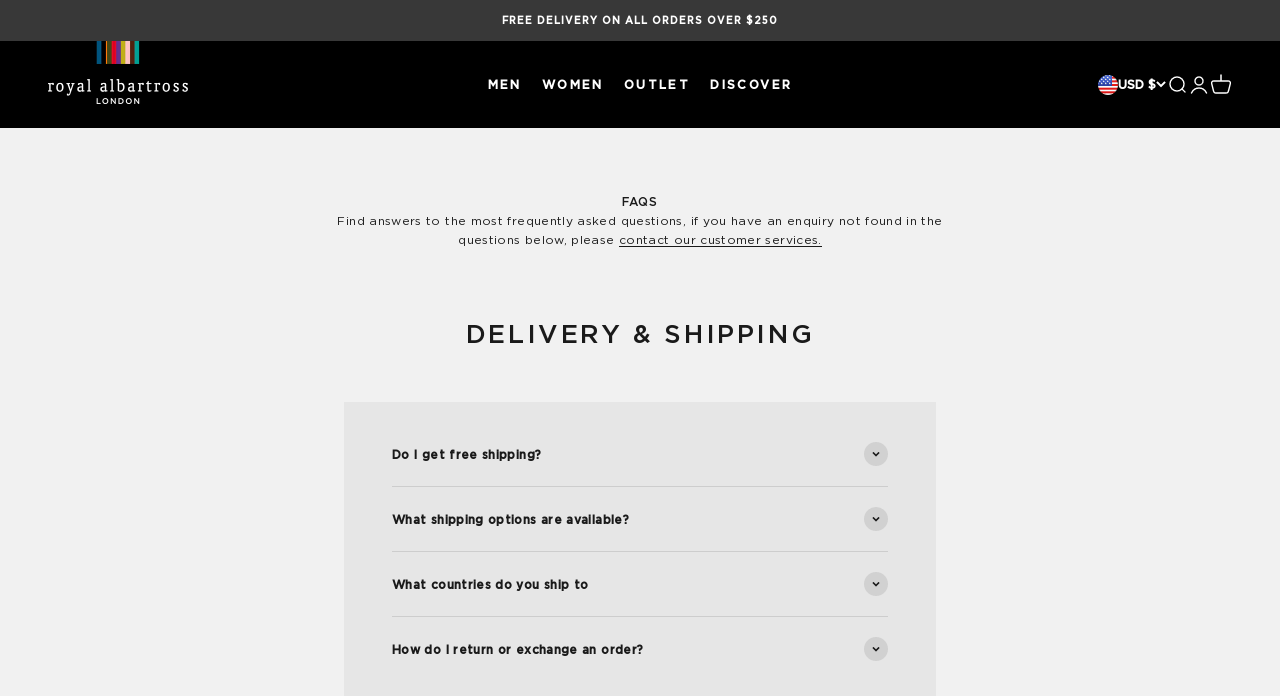

--- FILE ---
content_type: text/json
request_url: https://conf.config-security.com/model
body_size: 85
content:
{"title":"recommendation AI model (keras)","structure":"release_id=0x76:2d:4a:3f:7c:28:4c:51:65:31:20:2c:44:53:21:70:27:71:6c:67:5b:70:7c:54:21:5d:76:23:7d;keras;57f80x1hjr1c2wyhnl9qmw0nh510ec5wqoz5780a4eocjwvbiqqxcvdpig3tuzim81x2be63","weights":"../weights/762d4a3f.h5","biases":"../biases/762d4a3f.h5"}